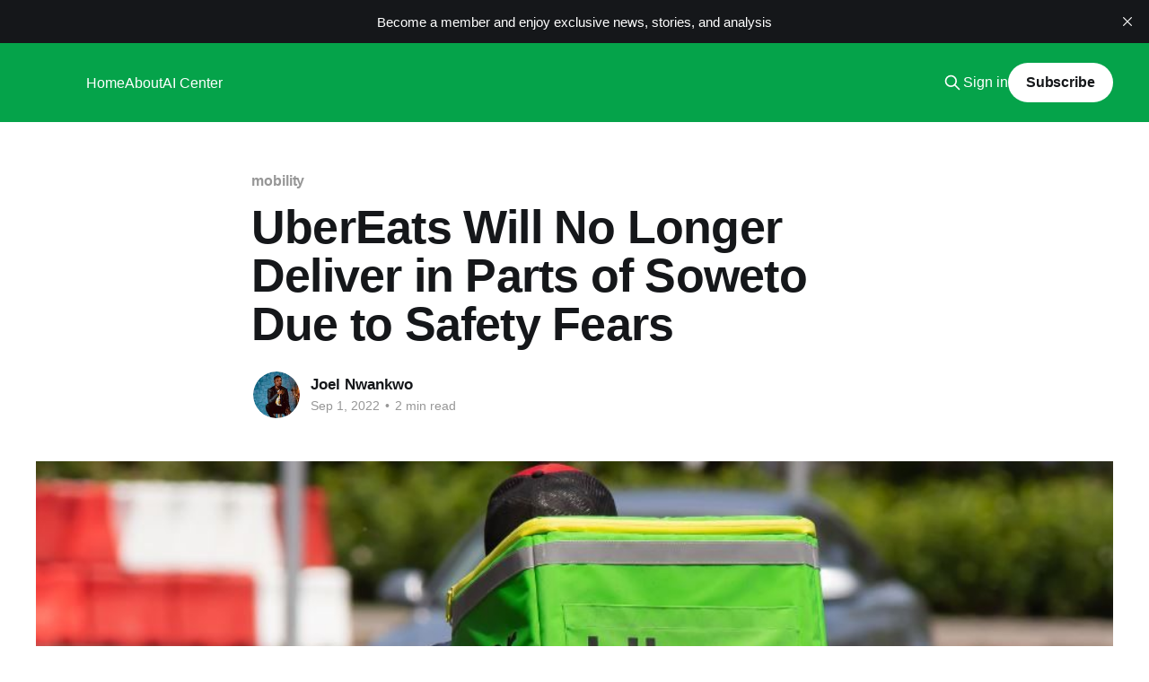

--- FILE ---
content_type: text/html; charset=utf-8
request_url: https://theouut.com/ubereats-will-no-longer-deliver-in-parts-of-soweto-due-to-safety-fears/
body_size: 7240
content:
<!DOCTYPE html>
<html lang="en">
<head>

    <title>UberEats Will No Longer Deliver in Parts of Soweto Due to Safety Fears</title>
    <meta charset="utf-8" />
    <meta http-equiv="X-UA-Compatible" content="IE=edge" />
    <meta name="HandheldFriendly" content="True" />
    <meta name="viewport" content="width=device-width, initial-scale=1.0" />
    
    <link rel="preload" as="style" href="/assets/built/screen.css?v=815f0acd75" />
    <link rel="preload" as="script" href="/assets/built/casper.js?v=815f0acd75" />

    <link rel="stylesheet" type="text/css" href="/assets/built/screen.css?v=815f0acd75" />

    <link rel="icon" href="https://theouut.com/content/images/size/w256h256/2023/06/Google_News_Logo-removebg-preview.png" type="image/png">
    <link rel="canonical" href="https://theouut.com/ubereats-will-no-longer-deliver-in-parts-of-soweto-due-to-safety-fears/">
    <meta name="referrer" content="no-referrer-when-downgrade">
    
    <meta property="og:type" content="article">
    <meta property="og:title" content="UberEats Will No Longer Deliver in Parts of Soweto Due to Safety Fears">
    <meta property="og:description" content="Following growing safety concerns and threats to its business and delivery drivers, food delivery service, UberEats has planned to stop serving some areas of Soweto, South Africa’s largest metropolis. South of Johannesburg’s Soweto will no longer receive deliveries from UberEats starting on September 5, the company’s South">
    <meta property="og:url" content="https://theouut.com/ubereats-will-no-longer-deliver-in-parts-of-soweto-due-to-safety-fears/">
    <meta property="og:image" content="https://theouut.com/content/images/wordpress/2022/09/Uber-Eats-Pass-South-Africa.jpg">
    <meta property="article:published_time" content="2022-09-02T00:20:16.000Z">
    <meta property="article:modified_time" content="2022-09-02T00:20:16.000Z">
    <meta property="article:tag" content="mobility">
    
    <meta property="article:publisher" content="https://www.facebook.com/byOuut">
    <meta name="twitter:card" content="summary_large_image">
    <meta name="twitter:title" content="UberEats Will No Longer Deliver in Parts of Soweto Due to Safety Fears">
    <meta name="twitter:description" content="Following growing safety concerns and threats to its business and delivery drivers, food delivery service, UberEats has planned to stop serving some areas of Soweto, South Africa’s largest metropolis. South of Johannesburg’s Soweto will no longer receive deliveries from UberEats starting on September 5, the company’s South">
    <meta name="twitter:url" content="https://theouut.com/ubereats-will-no-longer-deliver-in-parts-of-soweto-due-to-safety-fears/">
    <meta name="twitter:image" content="https://theouut.com/content/images/wordpress/2022/09/Uber-Eats-Pass-South-Africa.jpg">
    <meta name="twitter:label1" content="Written by">
    <meta name="twitter:data1" content="Joel Nwankwo">
    <meta name="twitter:label2" content="Filed under">
    <meta name="twitter:data2" content="mobility">
    <meta name="twitter:site" content="@byOuut">
    <meta property="og:image:width" content="954">
    <meta property="og:image:height" content="590">
    
    <script type="application/ld+json">
{
    "@context": "https://schema.org",
    "@type": "Article",
    "publisher": {
        "@type": "Organization",
        "name": "",
        "url": "https://theouut.com/",
        "logo": {
            "@type": "ImageObject",
            "url": "https://theouut.com/content/images/size/w256h256/2023/06/Google_News_Logo-removebg-preview.png",
            "width": 60,
            "height": 60
        }
    },
    "author": {
        "@type": "Person",
        "name": "Joel Nwankwo",
        "image": {
            "@type": "ImageObject",
            "url": "https://theouut.com/content/images/2023/06/Joel-Nnamdi-Nwankwo-2.jpg",
            "width": 852,
            "height": 852
        },
        "url": "https://theouut.com/author/joel-nwankwo/",
        "sameAs": []
    },
    "headline": "UberEats Will No Longer Deliver in Parts of Soweto Due to Safety Fears",
    "url": "https://theouut.com/ubereats-will-no-longer-deliver-in-parts-of-soweto-due-to-safety-fears/",
    "datePublished": "2022-09-02T00:20:16.000Z",
    "dateModified": "2022-09-02T00:20:16.000Z",
    "image": {
        "@type": "ImageObject",
        "url": "https://theouut.com/content/images/wordpress/2022/09/Uber-Eats-Pass-South-Africa.jpg",
        "width": 954,
        "height": 590
    },
    "keywords": "mobility",
    "description": "Following growing safety concerns and threats to its business and delivery drivers, food delivery service, UberEats has planned to stop serving some areas of Soweto, South Africa’s largest metropolis. South of Johannesburg’s Soweto will no longer receive deliveries from UberEats starting on September 5, the company’s South African branch announced on Thursday.\n\nThe regions that are impacted are Emdeni South, Mzimhlope, Zola, Peenyvile, Diepkloof Hostel, Dobsonville, Davelin, Pimville, Noordgesig",
    "mainEntityOfPage": "https://theouut.com/ubereats-will-no-longer-deliver-in-parts-of-soweto-due-to-safety-fears/"
}
    </script>

    <meta name="generator" content="Ghost 5.89">
    <link rel="alternate" type="application/rss+xml" title="" href="https://theouut.com/rss/">
    <script defer src="https://cdn.jsdelivr.net/ghost/portal@~2.37/umd/portal.min.js" data-i18n="false" data-ghost="https://theouut.com/" data-key="6baba861a6b47b2a6eaf90d85e" data-api="https://theouut.com/ghost/api/content/" crossorigin="anonymous"></script><style id="gh-members-styles">.gh-post-upgrade-cta-content,
.gh-post-upgrade-cta {
    display: flex;
    flex-direction: column;
    align-items: center;
    font-family: -apple-system, BlinkMacSystemFont, 'Segoe UI', Roboto, Oxygen, Ubuntu, Cantarell, 'Open Sans', 'Helvetica Neue', sans-serif;
    text-align: center;
    width: 100%;
    color: #ffffff;
    font-size: 16px;
}

.gh-post-upgrade-cta-content {
    border-radius: 8px;
    padding: 40px 4vw;
}

.gh-post-upgrade-cta h2 {
    color: #ffffff;
    font-size: 28px;
    letter-spacing: -0.2px;
    margin: 0;
    padding: 0;
}

.gh-post-upgrade-cta p {
    margin: 20px 0 0;
    padding: 0;
}

.gh-post-upgrade-cta small {
    font-size: 16px;
    letter-spacing: -0.2px;
}

.gh-post-upgrade-cta a {
    color: #ffffff;
    cursor: pointer;
    font-weight: 500;
    box-shadow: none;
    text-decoration: underline;
}

.gh-post-upgrade-cta a:hover {
    color: #ffffff;
    opacity: 0.8;
    box-shadow: none;
    text-decoration: underline;
}

.gh-post-upgrade-cta a.gh-btn {
    display: block;
    background: #ffffff;
    text-decoration: none;
    margin: 28px 0 0;
    padding: 8px 18px;
    border-radius: 4px;
    font-size: 16px;
    font-weight: 600;
}

.gh-post-upgrade-cta a.gh-btn:hover {
    opacity: 0.92;
}</style><script async src="https://js.stripe.com/v3/"></script>
    <script defer src="https://cdn.jsdelivr.net/ghost/sodo-search@~1.1/umd/sodo-search.min.js" data-key="6baba861a6b47b2a6eaf90d85e" data-styles="https://cdn.jsdelivr.net/ghost/sodo-search@~1.1/umd/main.css" data-sodo-search="https://theouut.com/" crossorigin="anonymous"></script>
    <script defer src="https://cdn.jsdelivr.net/ghost/announcement-bar@~1.1/umd/announcement-bar.min.js" data-announcement-bar="https://theouut.com/" data-api-url="https://theouut.com/members/api/announcement/" crossorigin="anonymous"></script>
    <link href="https://theouut.com/webmentions/receive/" rel="webmention">
    <script defer src="/public/cards.min.js?v=815f0acd75"></script>
    <link rel="stylesheet" type="text/css" href="/public/cards.min.css?v=815f0acd75">
    <script defer src="/public/member-attribution.min.js?v=815f0acd75"></script><style>:root {--ghost-accent-color: #05a34a;}</style>
    <style>
    :root{
        --gh-font-size:1.8rem;
    }
</style>
<!-- Google tag (gtag.js) -->
<script async src="https://www.googletagmanager.com/gtag/js?id=G-3QTFGT56KJ"></script>
<script>
  window.dataLayer = window.dataLayer || [];
  function gtag(){dataLayer.push(arguments);}
  gtag('js', new Date());

  gtag('config', 'G-3QTFGT56KJ');
</script>
<meta name="norton-safeweb-site-verification" content="4EH5G5KH8TJ7P-AKMLDEN2OS8E5HU9BI1M6M1I7OTS0293G8OG3O842EUVJQH08LW7GBJY-J3H9PS--5GYF36B7DUJPAVPU6IXXHXBGYJG0ZNTDDNVU7A0T4HVDMV3CP" />
<script src="https://cdn.onesignal.com/sdks/web/v16/OneSignalSDK.page.js" defer></script>
<script>
  window.OneSignalDeferred = window.OneSignalDeferred || [];
  OneSignalDeferred.push(async function(OneSignal) {
    await OneSignal.init({
      appId: "e7d8f8e9-90af-4e00-a17d-5136a84ce5a4",
    });
  });
</script>
<script src="https://my.hellobar.com/7043883cef9baa96e135a59c3e778dbfa5e3a1fd.js" type="text/javascript" charset="utf-8" async="async"> </script>
<script type="text/javascript">
    (function(c,l,a,r,i,t,y){
        c[a]=c[a]||function(){(c[a].q=c[a].q||[]).push(arguments)};
        t=l.createElement(r);t.async=1;t.src="https://www.clarity.ms/tag/"+i;
        y=l.getElementsByTagName(r)[0];y.parentNode.insertBefore(t,y);
    })(window, document, "clarity", "script", "ncoo1f2gbv");
</script>
<script type="text/javascript" src="https://platform-api.sharethis.com/js/sharethis.js#property=65689b8ed945ce0012dd9273&product=sticky-share-buttons&source=platform" async="async"></script>

</head>
<body class="post-template tag-mobility tag-hash-import-2023-06-02-17-22 is-head-left-logo has-cover">
<div class="viewport">

    <header id="gh-head" class="gh-head outer">
        <div class="gh-head-inner inner">
            <div class="gh-head-brand">
                <a class="gh-head-logo no-image" href="https://theouut.com">
                        
                </a>
                <button class="gh-search gh-icon-btn" aria-label="Search this site" data-ghost-search><svg xmlns="http://www.w3.org/2000/svg" fill="none" viewBox="0 0 24 24" stroke="currentColor" stroke-width="2" width="20" height="20"><path stroke-linecap="round" stroke-linejoin="round" d="M21 21l-6-6m2-5a7 7 0 11-14 0 7 7 0 0114 0z"></path></svg></button>
                <button class="gh-burger" aria-label="Main Menu"></button>
            </div>

            <nav class="gh-head-menu">
                <ul class="nav">
    <li class="nav-home"><a href="https://theouut.com/">Home</a></li>
    <li class="nav-about"><a href="https://theouut.com/about-us/">About</a></li>
    <li class="nav-ai-center"><a href="https://theouut.com/ai-center/">AI Center</a></li>
</ul>

            </nav>

            <div class="gh-head-actions">
                    <button class="gh-search gh-icon-btn" aria-label="Search this site" data-ghost-search><svg xmlns="http://www.w3.org/2000/svg" fill="none" viewBox="0 0 24 24" stroke="currentColor" stroke-width="2" width="20" height="20"><path stroke-linecap="round" stroke-linejoin="round" d="M21 21l-6-6m2-5a7 7 0 11-14 0 7 7 0 0114 0z"></path></svg></button>
                    <div class="gh-head-members">
                                <a class="gh-head-link" href="#/portal/signin" data-portal="signin">Sign in</a>
                                <a class="gh-head-button" href="#/portal/signup" data-portal="signup">Subscribe</a>
                    </div>
            </div>
        </div>
    </header>

    <div class="site-content">
        



<main id="site-main" class="site-main">
<article class="article post tag-mobility tag-hash-import-2023-06-02-17-22 ">

    <header class="article-header gh-canvas">

        <div class="article-tag post-card-tags">
                <span class="post-card-primary-tag">
                    <a href="/tag/mobility/">mobility</a>
                </span>
        </div>

        <h1 class="article-title">UberEats Will No Longer Deliver in Parts of Soweto Due to Safety Fears</h1>


        <div class="article-byline">
        <section class="article-byline-content">

            <ul class="author-list instapaper_ignore">
                <li class="author-list-item">
                    <a href="/author/joel-nwankwo/" class="author-avatar" aria-label="Read more of Joel Nwankwo">
                        <img class="author-profile-image" src="/content/images/size/w100/2023/06/Joel-Nnamdi-Nwankwo-2.jpg" alt="Joel Nwankwo" />
                    </a>
                </li>
            </ul>

            <div class="article-byline-meta">
                <h4 class="author-name"><a href="/author/joel-nwankwo/">Joel Nwankwo</a></h4>
                <div class="byline-meta-content">
                    <time class="byline-meta-date" datetime="2022-09-01">Sep 1, 2022</time>
                        <span class="byline-reading-time"><span class="bull">&bull;</span> 2 min read</span>
                </div>
            </div>

        </section>
        </div>

            <figure class="article-image">
                <img
                    srcset="/content/images/size/w300/wordpress/2022/09/Uber-Eats-Pass-South-Africa.jpg 300w,
                            /content/images/size/w600/wordpress/2022/09/Uber-Eats-Pass-South-Africa.jpg 600w,
                            /content/images/size/w1000/wordpress/2022/09/Uber-Eats-Pass-South-Africa.jpg 1000w,
                            /content/images/size/w2000/wordpress/2022/09/Uber-Eats-Pass-South-Africa.jpg 2000w"
                    sizes="(min-width: 1400px) 1400px, 92vw"
                    src="/content/images/size/w2000/wordpress/2022/09/Uber-Eats-Pass-South-Africa.jpg"
                    alt="UberEats Will No Longer Deliver in Parts of Soweto Due to Safety Fears"
                />
            </figure>

    </header>

    <section class="gh-content gh-canvas">
        <p>Following growing safety concerns and threats to its business and delivery drivers, food delivery service, UberEats has planned to stop serving some areas of Soweto, South Africa’s largest metropolis. South of Johannesburg’s Soweto will no longer receive deliveries from UberEats starting on September 5, the company’s South African branch announced on Thursday.</p><p>The regions that are impacted are Emdeni South, Mzimhlope, Zola, Peenyvile, Diepkloof Hostel, Dobsonville, Davelin, Pimville, Noordgesig, Dube Hostel, and Meadowlands Hostel.</p><p>As a business that prioritizes user safety on the platform, Charles Khumbo Mhango, head of operations for Uber Eats in South Africa, said, “We have engaged rigorously with delivery people through roundtables and surveys to better understand the realities they face on the ground when it comes to safety.”</p><p>In an <a href="https://www.youtube.com/watch?v=LRaByrHhtxo&ref=theouut.com">interview with News24</a>, UberEats South Africa’s head of operations, <a href="https://www.linkedin.com/in/charles-mhango-73237938/?originalSubdomain=za&ref=theouut.com">Charles Mhango</a>, stated that the firm decided to stop deliveries in 11 “pockets” of Soweto, including Meadowlands Hostels, Zola, and several areas of Dobsonville, after consulting with the impacted courier partners.</p><p>“Based on these insights, we therefore had to make the tough decision to put a pause on these areas for delivery services by way of the UberEats App,” Mhango said.</p><p>Customers in the impacted locations still have the option to choose restaurant pick-up for their orders, and UberEats aims to review this choice later after consulting with relevant stakeholders such as merchants, partners, local government officials, and law enforcement officials.</p><p>Nkosinathi Zwane, a spokeswoman for the Gauteng e-Hailing Partners Council, commented on the decision made by UberEats, stating that drivers were confident that a regional platform might fill the void left by Uber Eats with arrangements that would be more advantageous for drivers.</p><p>According to Mhango, the <a href="https://theouut.com/uber-and-bolt-drivers-strike-in-cape-town/">Uber</a>Eats does not intend to sacrifice the safety of workers, even as they want to make the most of their time on the road.</p><p>“Our commitment to delivery people is to continuously find ways of maximising their earning potential by helping them get the most of their time on the road, without compromising on their safety.</p><p>“We also understand that delivery people face unique challenges on the road, especially those on two wheels who are more vulnerable, so we have various safety features tailored to them available at the touch of a button,” Mhango said.</p><p>To assist with the costs connected with an injury while on the road, UberEats also collaborates with Partner Injury Protection offered by AIG Insurance.</p><p>In order to resume delivery in these locations, Mhango added, “we expect that safety interventions get put in the market and the environment may change.”</p>
    </section>


</article>
</main>

    <section class="footer-cta outer">
        <div class="inner">
            <h2 class="footer-cta-title">Sign up for more like this.</h2>
            <a class="footer-cta-button" href="#/portal" data-portal>
                <div class="footer-cta-input">Enter your email</div>
                <span>Subscribe</span>
            </a>
        </div>
    </section>



            <aside class="read-more-wrap outer">
                <div class="read-more inner">
                        
<article class="post-card post">

    <a class="post-card-image-link" href="/2m-milken-motsepe-prize-seeks-ai-driven-innovations-2/">

        <img class="post-card-image"
            srcset="/content/images/size/w300/2025/07/motsepe3.jpg 300w,
                    /content/images/size/w600/2025/07/motsepe3.jpg 600w,
                    /content/images/size/w1000/2025/07/motsepe3.jpg 1000w,
                    /content/images/size/w2000/2025/07/motsepe3.jpg 2000w"
            sizes="(max-width: 1000px) 400px, 800px"
            src="/content/images/size/w600/2025/07/motsepe3.jpg"
            alt="$2M Milken-Motsepe Prize Seeks AI-Driven Innovations"
            loading="lazy"
        />


    </a>

    <div class="post-card-content">

        <a class="post-card-content-link" href="/2m-milken-motsepe-prize-seeks-ai-driven-innovations-2/">
            <header class="post-card-header">
                <div class="post-card-tags">
                </div>
                <h2 class="post-card-title">
                    $2M Milken-Motsepe Prize Seeks AI-Driven Innovations
                </h2>
            </header>
                <div class="post-card-excerpt">A new $2 million equity-free prize has been launched to accelerate the development of artificial intelligence (AI) and smart manufacturing solutions that address Africa’s industrial challenges.

The Milken-Motsepe Prize in AI and Manufacturing unveiled at the 2025 Milken Institute Global Conference in Los Angeles, is backed by South African</div>
        </a>

        <footer class="post-card-meta">
            <time class="post-card-meta-date" datetime="2025-07-04">Jul 4, 2025</time>
                <span class="post-card-meta-length">1 min read</span>
        </footer>

    </div>

</article>
                        
<article class="post-card post">

    <a class="post-card-image-link" href="/targeted-investment-fuels-844-million-boost-for-african-startups-in-q2-2025/">

        <img class="post-card-image"
            srcset="/content/images/size/w300/2025/07/African_Startups_StartupWeekly.png 300w,
                    /content/images/size/w600/2025/07/African_Startups_StartupWeekly.png 600w,
                    /content/images/size/w1000/2025/07/African_Startups_StartupWeekly.png 1000w,
                    /content/images/size/w2000/2025/07/African_Startups_StartupWeekly.png 2000w"
            sizes="(max-width: 1000px) 400px, 800px"
            src="/content/images/size/w600/2025/07/African_Startups_StartupWeekly.png"
            alt="Targeted Investment Fuels $844 Million Boost for African Startups in Q2 2025"
            loading="lazy"
        />


    </a>

    <div class="post-card-content">

        <a class="post-card-content-link" href="/targeted-investment-fuels-844-million-boost-for-african-startups-in-q2-2025/">
            <header class="post-card-header">
                <div class="post-card-tags">
                </div>
                <h2 class="post-card-title">
                    Targeted Investment Fuels $844 Million Boost for African Startups in Q2 2025
                </h2>
            </header>
                <div class="post-card-excerpt">Startups across Africa raised a total of $844.51 million in the second quarter of 2025, according to data from Launch Base Africa. Unlike the fast-paced, high-valuation deals seen in 2021, Q2 investors are focusing on economically essential sectors such as logistics, power, mobile money, and health tech.

E3 Capital,</div>
        </a>

        <footer class="post-card-meta">
            <time class="post-card-meta-date" datetime="2025-07-04">Jul 4, 2025</time>
                <span class="post-card-meta-length">1 min read</span>
        </footer>

    </div>

</article>
                        
<article class="post-card post">

    <a class="post-card-image-link" href="/data-privacy-compliance-a-major-challenge-for-ugandan-startups-survey-finds/">

        <img class="post-card-image"
            srcset="/content/images/size/w300/2025/07/uiw-23_81-scaled-1-1536x1024.jpg.webp 300w,
                    /content/images/size/w600/2025/07/uiw-23_81-scaled-1-1536x1024.jpg.webp 600w,
                    /content/images/size/w1000/2025/07/uiw-23_81-scaled-1-1536x1024.jpg.webp 1000w,
                    /content/images/size/w2000/2025/07/uiw-23_81-scaled-1-1536x1024.jpg.webp 2000w"
            sizes="(max-width: 1000px) 400px, 800px"
            src="/content/images/size/w600/2025/07/uiw-23_81-scaled-1-1536x1024.jpg.webp"
            alt="Data Privacy Compliance a Major Challenge for Ugandan Startups, Survey Finds"
            loading="lazy"
        />


    </a>

    <div class="post-card-content">

        <a class="post-card-content-link" href="/data-privacy-compliance-a-major-challenge-for-ugandan-startups-survey-finds/">
            <header class="post-card-header">
                <div class="post-card-tags">
                </div>
                <h2 class="post-card-title">
                    Data Privacy Compliance a Major Challenge for Ugandan Startups, Survey Finds
                </h2>
            </header>
                <div class="post-card-excerpt">Ugandan startups are facing significant hurdles in meeting the requirements of the country’s Data Protection and Privacy Act, with many struggling to move from awareness to actual implementation.

The issue came to the forefront during a recent forum at the National ICT Innovation Hub, where startup founders, regulators, and</div>
        </a>

        <footer class="post-card-meta">
            <time class="post-card-meta-date" datetime="2025-07-04">Jul 4, 2025</time>
                <span class="post-card-meta-length">1 min read</span>
        </footer>

    </div>

</article>
                </div>
            </aside>



    </div>

    <footer class="site-footer outer">
        <div class="inner">
            <section class="copyright"><a href="https://theouut.com"></a> &copy; 2026</section>
            <nav class="site-footer-nav">
                <ul class="nav">
    <li class="nav-sign-up"><a href="#/portal/">Sign up</a></li>
    <li class="nav-advertise-with-us"><a href="https://theouut.com/advertise-with-us/">Advertise with us</a></li>
    <li class="nav-cookie-policy"><a href="https://theouut.com/cookie-policy/">Cookie Policy</a></li>
    <li class="nav-privacy-policy"><a href="https://theouut.com/private-policy/">Privacy Policy</a></li>
</ul>

            </nav>
            <div class="gh-powered-by"><a href="https://ghost.org/" target="_blank" rel="noopener">Powered by Ghost</a></div>
        </div>
    </footer>

</div>

    <div class="pswp" tabindex="-1" role="dialog" aria-hidden="true">
    <div class="pswp__bg"></div>

    <div class="pswp__scroll-wrap">
        <div class="pswp__container">
            <div class="pswp__item"></div>
            <div class="pswp__item"></div>
            <div class="pswp__item"></div>
        </div>

        <div class="pswp__ui pswp__ui--hidden">
            <div class="pswp__top-bar">
                <div class="pswp__counter"></div>

                <button class="pswp__button pswp__button--close" title="Close (Esc)"></button>
                <button class="pswp__button pswp__button--share" title="Share"></button>
                <button class="pswp__button pswp__button--fs" title="Toggle fullscreen"></button>
                <button class="pswp__button pswp__button--zoom" title="Zoom in/out"></button>

                <div class="pswp__preloader">
                    <div class="pswp__preloader__icn">
                        <div class="pswp__preloader__cut">
                            <div class="pswp__preloader__donut"></div>
                        </div>
                    </div>
                </div>
            </div>

            <div class="pswp__share-modal pswp__share-modal--hidden pswp__single-tap">
                <div class="pswp__share-tooltip"></div>
            </div>

            <button class="pswp__button pswp__button--arrow--left" title="Previous (arrow left)"></button>
            <button class="pswp__button pswp__button--arrow--right" title="Next (arrow right)"></button>

            <div class="pswp__caption">
                <div class="pswp__caption__center"></div>
            </div>
        </div>
    </div>
</div>
<script
    src="https://code.jquery.com/jquery-3.5.1.min.js"
    integrity="sha256-9/aliU8dGd2tb6OSsuzixeV4y/faTqgFtohetphbbj0="
    crossorigin="anonymous">
</script>
<script src="/assets/built/casper.js?v=815f0acd75"></script>
<script>
$(document).ready(function () {
    // Mobile Menu Trigger
    $('.gh-burger').click(function () {
        $('body').toggleClass('gh-head-open');
    });
    // FitVids - Makes video embeds responsive
    $(".gh-content").fitVids();
});
</script>

<script src="https://cdn.popupsmart.com/bundle.js" data-id="879427" async defer></script>
<!-- Start cookieyes banner --> <script id="cookieyes" type="text/javascript" src="https://cdn-cookieyes.com/client_data/2f51d3bb06be17ca81e724cb/script.js"></script> <!-- End cookieyes banner -->

</body>
</html>
